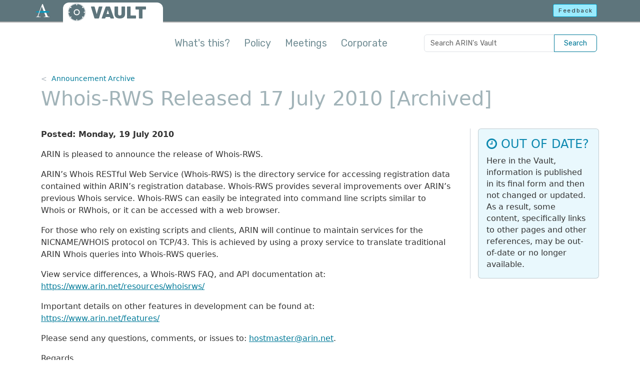

--- FILE ---
content_type: text/html
request_url: https://www.arin.net/vault/announcements/20100719/
body_size: 3295
content:
<!DOCTYPE html>
<html lang="en-us">
  <head>
    <title>Whois-RWS Released 17 July 2010 - ARIN&#39;s Vault</title>
    <meta charset="utf-8" />
    <meta http-equiv="X-UA-Compatible" content="IE=edge" />
    <meta name="viewport" content="width=device-width,minimum-scale=1" />
    <meta name="description" content="ARIN is pleased to announce the release of Whois-RWS. ARIN’s Whois RESTful Web Service (Whois-RWS) is the directory service for accessing registration data …" />
    <meta name="keywords" content="" />
    <meta name="revised" content="1279512000" />
    <meta name="author" content="ARIN" />

    <meta property="og:url" content="https://www.arin.net/vault/announcements/20100719/" />
    <meta property="og:type" content="article" />
    <meta property="article:published_time" content="2010-07-19T00:00:00-0400" />
    <meta property="og:title" content="Whois-RWS Released 17 July 2010" />
    <meta property="og:description" content="ARIN is pleased to announce the release of Whois-RWS. ARIN’s Whois RESTful Web Service (Whois-RWS) is the directory service for accessing registration data …" />
    <meta property="og:image" content="https://www.arin.net/img/logo-social.png" />
    <meta name="twitter:card" content="summary" />
    <meta name="twitter:site" content="@teamarin" />

    <link rel="canonical" href="https://www.arin.net/vault/announcements/20100719/" />
    <link rel="shortcut icon" href="/vault/img/favicon.ico" />
    <link href="/vault/css/styles.min.62c291ae7a2b8e91457c7be53de07e7a60144fbe0fb10543e30f4b3278c08410.css" rel="stylesheet" type="text/css" />
    <link href="/vault/css/font-awesome.min.css" rel="stylesheet" type="text/css" />
    <script src="/vault/js/head-scripts.min.js"></script>
    
    
    <script async="async" src="https://www.googletagmanager.com/gtag/js?id=GTM-5VJ67SD"></script>
    <script src="/vault/js/externals.js"></script>
    
       
</head>

<body class="d-flex flex-column">
  
  <noscript><iframe src="https://www.googletagmanager.com/ns.html?id=GTM-5VJ67SD"
    height="0" width="0" style="display:none;visibility:hidden"></iframe></noscript>
  
  <header>
  <div class="container-fluid" id="top-bar-vault">
    <a href="#main-con" class="skip-link visually-hidden-focusable">Skip to main content</a>
    <div class="header-con">
      <div class="row">
        <div id="top-bar-logo"><a href="https://www.arin.net"><img src="/vault/img/icon-inverse-color.svg" alt="The ARIN logo" /></a></div>
          <div class="col-9">
            <div id="vault-logo-con">
              <a id="vault-logo-img" href="/vault/"><img src="/vault/img/vault-logo-v2.svg" alt="ARIN Vault logo"></a>
              <p id="vault-logo-text"><a href="/vault/">VAULT</a></p>
            </div>
          </div>        
          <div class="col-3 text-end">
            <a id="feedback-btn" class="btn btn-sm btn-info outage-guard" href="javascript:void(0)" rel="nofollow" role="button">Feedback</a>
          </div>
      </div>
    </div>
  </div>
  
  <div class="container" id="intro-con">
    <p><button type="button" class="btn-close float-end embiggen-link" aria-label="Close"></button><strong>Welcome to the ARIN Vault!</strong> This is a repository of historical information, including policy archives, reports from policy meetings, public announcements and consultations, meeting minutes for the Advisory Council and Board of Trustees, and a collection of corporate documents.</p>
    <div class="arrow"></div>
  </div>
  <div class="container" id="nav-con">
    <nav class="navbar navbar-expand-lg navbar-light">
      <div class="container-fluid justify-content-end px-1">
        <a href="https://search.arin.net/arin/?Refine=Vault" class="btn btn-navbar d-inline-block d-lg-none" type="button" aria-label="Search ARIN's Vault">
          <svg xmlns="http://www.w3.org/2000/svg" width="21" height="21" fill="currentColor" class="bi bi-search" viewBox="0 0 16 16">
            <path d="M11.742 10.344a6.5 6.5 0 1 0-1.397 1.398h-.001c.03.04.062.078.098.115l3.85 3.85a1 1 0 0 0 1.415-1.414l-3.85-3.85a1.007 1.007 0 0 0-.115-.1zM12 6.5a5.5 5.5 0 1 1-11 0 5.5 5.5 0 0 1 11 0z"/>
          </svg>
        </a>
        <button class="navbar-toggler btn-navbar" type="button" data-bs-toggle="collapse" data-bs-target="#mainNavContent" aria-controls="mainNavContent" aria-expanded="false" aria-label="Toggle navigation">
          <span class="navbar-toggler-icon"></span>
        </button>
        <div class="collapse navbar-collapse" id="mainNavContent">
          <ul class="navbar-nav me-auto mb-2 mb-lg-0">
            <li class="nav-item">
              <a class="nav-link embiggen-link" href="javascript:void(0)">What's this?</a>
            </li>
            
            <li class="nav-item">
              <a class="nav-link" href="/vault/policy/">Policy</a>
            </li>
            
            <li class="nav-item">
              <a class="nav-link" href="/vault/meetings/">Meetings</a>
            </li>
            
            <li class="nav-item">
              <a class="nav-link" href="/vault/corporate/">Corporate</a>
            </li>
            
          </ul>
          <form id="vault-search" class="input-group d-none d-lg-flex">
            <input class="form-control" type="search" placeholder="Search ARIN's Vault" aria-label="Search ARIN's Vault">
            <button class="btn btn-outline-primary" type="submit">Search</button>
          </form>
        </div>
      </div>
    </nav>
  </div>
</header>


  

<div class="container flex-grow-1" id="main-con" role="main">
  <nav id="bread-con" aria-label="breadcrumb">
    <ol class="breadcrumb">
        <li class="breadcrumb-item"><a href="/vault/announcements/2010/">Announcement Archive</a></li>
        </ol>
</nav>

  <h1>Whois-RWS Released 17 July 2010 [Archived]</h1>
  <div class="card vault-disclaimer mobile">
  <div class="card-body">
    <h2 class="card-title"><i class="fa fa-clock-o" aria-hidden="true"></i> OUT OF DATE?</h2>
    <p class="card-text">Here in the Vault, information is published in its final form 
      and then not changed or updated. As a result, some content, specifically links 
      to other pages and other references, may be out-of-date or no longer available.</p>
  </div>
</div>

  <div class="row">
    <div id="main-text" class="two-col-text">
      <p><strong>Posted: Monday, 19 July 2010</strong> <br>
      <p>ARIN is pleased to announce the release of Whois-RWS.</p>
<p>ARIN’s Whois RESTful Web Service (Whois-RWS) is the directory service for accessing registration data contained within ARIN’s registration database. Whois-RWS provides several improvements over ARIN’s previous Whois service. Whois-RWS can easily be integrated into command line scripts similar to Whois or RWhois, or it can be accessed with a web browser.</p>
<p>For those who rely on existing scripts and clients, ARIN will continue to maintain services for the NICNAME/WHOIS protocol on TCP/43. This is achieved by using a proxy service to translate traditional ARIN Whois queries into Whois-RWS queries.</p>
<p>View service differences, a Whois-RWS FAQ, and API documentation at:<br />
<a href="/resources/registry/whois/">https://www.arin.net/resources/whoisrws/</a></p>
<p>Important details on other features in development can be found at:<br />
<a href="/resources/guide/account/features/">https://www.arin.net/features/</a></p>
<p>Please send any questions, comments, or issues to: <a href="mailto:hostmaster@arin.net">hostmaster@arin.net</a>.</p>
<p>Regards,</p>
<p>Mark Kosters<br />
Chief Technology Officer<br />
American Registry for Internet Numbers (ARIN)</p>

    </div>
    <div class="right-rail right-rail-wide" role="region" aria-labelledby="rr-heading">
      <div class="rr-content">
        <div class="card vault-disclaimer rail">
  <div class="card-body">
    <h2 class="card-title"><i class="fa fa-clock-o" aria-hidden="true"></i> OUT OF DATE?</h2>
    <p class="card-text">Here in the Vault, information is published in its final form 
      and then not changed or updated. As a result, some content, specifically links 
      to other pages and other references, may be out-of-date or no longer available.</p>
  </div>
</div>

      </div>
    </div>
  </div>
</div>

  <footer class="">
  <hr>
  <div class="container">
    <div class="row">
      <div class="col-12 col-lg-5 order-lg-1">
        <ul class="foot-links foot-links-left px-0">
          <li><a href="https://www.arin.net">ARIN home</a></li>
          <li><a href="https://account.arin.net/public">Account login</a></li>
          <li><a href="https://search.arin.net">Search ARIN/WHOIS</a></li>
        </ul>
      </div>
      <div class="col-12 col-lg-5 order-lg-3">
        <ul class="foot-links foot-links-right px-0">
          <li><a href="https://account.arin.net/public/terms-of-service">Terms of Service</a></li>
          <li><a href="https://www.arin.net/reference/accessibility/">Accessibility</a></li>
          <li><a href="https://www.arin.net/contact/">Contact us</a></li>
        </ul>
      </div>
      <div class="col-12 col-lg-2 order-lg-2">
        <div id="foot-logo-con">
          <img src="/vault/img/logo-stnd.svg" alt="The ARIN logo" />
          <p>&copy; Copyright 1997 &ndash; 2026, American Registry for Internet Numbers, Ltd.</p>
        </div>
      </div>
    </div>
  </div>
</footer>

<script src="/vault/js/bootstrap.bundle.min.js"></script>
<script src="https://www.arin.net/js/static-utils.js"></script>

<script src="/vault/js/global.min.cae41a4abd8a750f25522646291d834991dc42e768cf3964644430b21e370e76.js"></script>

</body>
</html>

</body>
</html>
